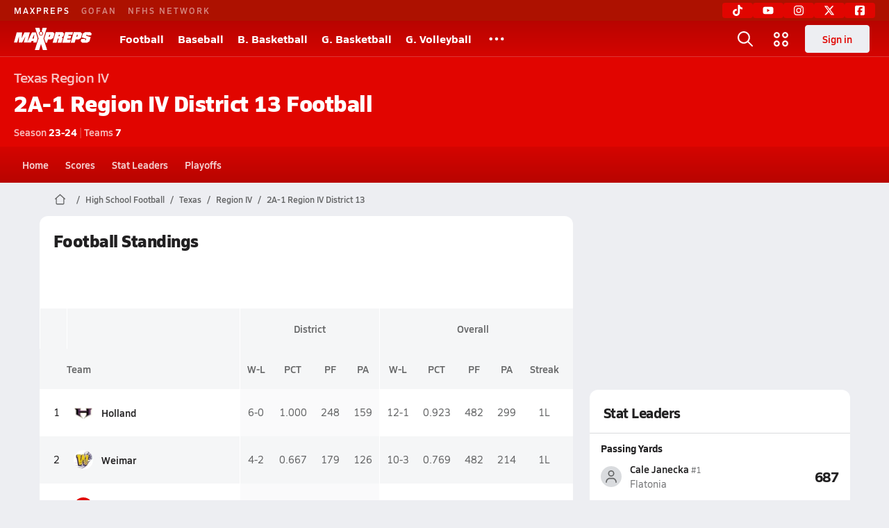

--- FILE ---
content_type: text/css
request_url: https://01.cdn.mediatradecraft.com/maxpreps/main/main.css
body_size: 2049
content:
.ad__align{width:100%;align-items:center;display:flex;justify-content:center}@media(min-width: 768px){.ad__align{flex-direction:row}.ad__300x250{min-height:341.9972640219px;min-width:300px}.ad__300x250-inner,.ad__300x250--inner{min-height:250px;min-width:300px}.ad__300x250--max{max-width:300px;overflow:hidden}.ad__160x600{min-height:820.7934336525px;min-width:160px}.ad__160x600-inner,.ad__160x600--inner{min-height:600px;min-width:160px}.ad__160x600--max{max-width:160px;overflow:hidden}.ad__728x90{min-height:123.1190150479px}.ad__728x90-inner,.ad__728x90--inner{min-height:90px}.ad__728x90--max{max-width:728px;overflow:hidden}.ad__970x90{min-height:123.1190150479px}.ad__970x90-inner,.ad__970x90--inner{min-height:90px;min-width:300px}.ad__970x90--max{max-width:970px;overflow:hidden}.ad__970x250{min-height:341.9972640219px;min-width:300px}.ad__970x250-inner,.ad__970x250--inner{min-height:250px;min-width:300px}.ad__970x250--max{max-width:970px;overflow:hidden}.ad__970x250>.ad__970x250-inner{min-height:90px}.ad__300x600{min-height:820.7934336525px}.ad__300x600-inner,.ad__300x600--inner{min-height:600px;min-width:160px}.ad__300x600--max{max-width:300px;overflow:hidden}.ad__336x280{min-height:341.9972640219px}.ad__336x280-inner,.ad__336x280--inner{min-height:280px;min-width:336px}.ad__336x280--max{max-width:336px;overflow:hidden}}@media(max-width: 767px){.ad__align{flex-direction:column}.ad__300x250{min-height:341.9972640219px}.ad__300x250-inner,.ad__300x250--inner{min-height:250px;min-width:300px}.ad__320x50{min-height:68.3994528044px}.ad__320x50-inner,.ad__320x50--inner{min-height:50px}.ad__320x100{min-height:136.7989056088px}.ad__320x100-inner,.ad__320x100--inner{min-height:100px}}.ad__300x50-inner{min-height:50px;min-width:300px}.ad__300x100-inner{min-height:100px;min-width:300px}.ad__336x280-inner{min-height:280px;min-width:336px}.ad__h100p{height:100%}.ad__hidden{visibility:hidden;opacity:0;z-index:-100 !important;transition:visibility 0s 1s,opacity 1s linear,z-index 1s linear}.ad__visible{visibility:visible;opacity:1;transition:opacity 1s linear}.ad__h90{min-height:123.1190150479px}.ad__h90-inner,.ad__h90--inner{min-height:90px}.ad__h90--max{max-height:90px !important;overflow-y:hidden !important}.ad__h180{min-height:246.2380300958px}.ad__h180-inner,.ad__h180--inner{min-height:180px}.ad__h180--max{max-height:180px !important;overflow-y:hidden !important}.ad__h250{min-height:341.9972640219px}.ad__h250-inner,.ad__h250--inner{min-height:250px}.ad__h250--max{max-height:341.9972640219px !important;overflow-y:hidden !important}.ad__h100{min-height:136.7989056088px}.ad__h100-inner,.ad__h100--inner{min-height:100px}.ad__h100--max{max-height:136.7989056088px !important;overflow-y:hidden !important}.ad__h50{min-height:68.3994528044px}.ad__h50-inner,.ad__h50--inner{min-height:50px}.ad__h50--max{max-height:68.3994528044px !important;overflow-y:hidden !important}.ad__h600{min-height:820.7934336525px}.ad__h600-inner,.ad__h600--inner{min-height:600px}.ad__h600--max{max-height:600px !important;overflow-y:hidden !important}.ad__h280{min-height:358.9743589744px}.ad__h280-inner,.ad__h280--inner{min-height:280px}.ad__h280--max{max-height:280px;overflow-y:hidden}.ad__h360{min-height:378.9473684211px}.ad__h360-inner,.ad__h360--inner{min-height:360px}.ad__h360--max{max-height:360px !important;overflow-y:hidden !important}.ad__h366{min-height:378.9473684211px}.ad__h366-inner,.ad__h366--inner{min-height:360px}.ad__h366--max{max-height:366px !important;overflow-y:hidden !important}.ad__h400{min-height:421.0526315789px}.ad__h400-inner,.ad__h400--inner{min-height:400px}.ad__h400--max{max-height:400px !important;overflow-y:hidden !important}.ad__150-max{max-height:150px}.ad__w728{width:100%;min-width:728px}.ad__w728-inner,.ad__w728--inner{min-width:728px}.ad__w728--max{max-width:728px !important;overflow:hidden}.ad__w300{width:100%;min-width:300px}.ad__w300-inner,.ad__w300--inner{min-width:300px}.ad__w300--max{max-width:300px !important;overflow:hidden}.ad__w320{width:100%;min-width:320px}.ad__w320-inner,.ad__w320--inner{min-width:320px}.ad__w320--max{max-width:320px !important;overflow:hidden}.ad__w160{width:100%;min-width:160px}.ad__w160-inner,.ad__w160--inner{min-width:160px}.ad__w160--max{max-width:160px !important;overflow:hidden}.ad__w970{width:100%;min-width:970px}.ad__w970-inner,.ad__w970--inner{min-width:300px}.ad__w970--max{max-width:970px !important;overflow:hidden}.ad__w336{width:100%;min-width:336px}.ad__w336-inner,.ad__w336--inner{min-width:336px}.ad__w336--max{max-width:336px !important;overflow:hidden}.ad__w640{width:100%;min-width:640px}.ad__w640-inner,.ad__w640--inner{min-width:640px}.ad__w640--max{max-width:640px !important;overflow:hidden}.ad__reward-modal{display:none;position:fixed;z-index:999999;left:0;top:0;width:100vw;height:100vh;backdrop-filter:blur(13px);-webkit-backdrop-filter:blur(13px);font-family:apple-system,BlinkMacSystemFont,"Segoe UI",Roboto,Oxygen-Sans,Ubuntu,Cantarell,"Helvetica Neue",sans-serif;color:#000}.ad__reward-modal--active{display:block}.ad__reward-dialog{margin:auto;padding-bottom:3em;background-color:#fff;text-align:center;position:fixed;top:50%;left:50%;transform:translate(-50%, -50%);border-radius:.5em;box-shadow:0 1px 3px rgba(0,0,0,.12),0 1px 2px rgba(0,0,0,.24);-webkit-box-shadow:0 1px 3px rgba(0,0,0,.12),0 1px 2px rgba(0,0,0,.24);transition:all .3s cubic-bezier(0.25, 0.8, 0.25, 1);-webkit-box-transition:all .3s cubic-bezier(0.25, 0.8, 0.25, 1)}@media(max-width: 766px){.ad__reward-dialog{width:97vw}}@media(min-width: 767px){.ad__reward-dialog{width:25vw;max-width:490px}}.ad__reward-dialog:hover{box-shadow:0 14px 28px rgba(0,0,0,.25),0 10px 10px rgba(0,0,0,.22);-webkit-box-shadow:0 14px 28px rgba(0,0,0,.25),0 10px 10px rgba(0,0,0,.22)}.ad__reward-header{display:flex;justify-content:space-between;border-bottom:3px #f90 solid;margin-top:2em;margin-bottom:3em;padding-bottom:1em;padding-left:2em;padding-right:2em}.ad__reward-footer{padding-top:2em}.ad__reward-background{background-color:#eee}.ad__reward-button{padding:.5rem;background:#0d6efd;border-color:#0d6efd;border-width:1px;border-radius:.355rem;margin:.25rem .125rem;min-width:5em;color:#fff;cursor:pointer;box-shadow:inset 0 1px 0 hsla(0,0%,100%,.15),0 1px 1px rgba(0,0,0,.075);-webkit-box-box-shadow:inset 0 1px 0 hsla(0,0%,100%,.15),0 1px 1px rgba(0,0,0,.075)}.ad__reward-button:hover{color:#fff;background-color:#0b5ed7;border-color:#0a58ca}.ad__reward-close-button{color:#aaa;text-align:center;text-decoration:none}.ad__rail-wrapper{display:flex;flex-direction:column;height:100%;margin-top:1.5em;max-width:336px !important;overflow-x:clip;clip-path:inset(0)}.ad__rail__float{position:absolute;top:0;height:100vh;min-width:160px}.ad__rail__float--left{left:0}.ad__rail__float--right{right:0}.ad__rail__float .ad__slot{z-index:1}.ad__rail-child{display:flex;flex:1;flex-direction:column;margin-bottom:1em}.ad__rail-child--sticky{position:sticky;position:-webkit-sticky;top:3em}.ad__adh-wrapper{display:flex;justify-content:center;flex-direction:column;bottom:0;box-sizing:border-box;margin:0;position:fixed;z-index:9999;width:unset}.ad__adh-wrapper>div{display:flex;justify-content:center;flex-direction:row}.ad__adh-wrapper--top{top:0;bottom:unset !important}.ad__adh-wrapper--top>.ad__adh-button,.ad__adh-wrapper--top>div>.ad__adh-button{top:unset !important;margin-top:-10px;margin-bottom:unset !important}.ad__adh-button{z-index:9999;font-size:11px;font-family:arial;position:absolute;top:-20px;border:1px solid #eee;color:#555;box-sizing:border-box;text-decoration:none;background-color:#ccc;-webkit-border-radius:999px;border-radius:999px;margin-top:11px;width:19px;height:19px;padding:0}.ad__adh-button--left{left:0}.ad__adh-button--right{right:0}.ad__adh-button:hover{background-color:#58585a;color:#fff}@media(max-width: 767px){.ad__adh-wrapper{width:100vw}.ad__adh-wrapper-background{background-color:hsla(0,0%,100%,.8) !important;border-top:1px solid rgba(0,0,0,.12) !important;width:100vw}.ad__adh-wrapper--top>.ad__adh-button{top:unset !important;margin-top:-10px !important}}@media(min-width: 767px){.ad__adh-wrapper{left:50%;margin:0;transform:translateX(-50%)}.ad__adh-wrapper-background .ad__slot{background:#f2f2f2;box-shadow:0 -2px 3px rgba(0,0,0,.5)}}.ad__outer-rail{z-index:99999;position:fixed;box-sizing:border-box}.ad__outer-rail--top-left{left:.5em;align-content:flex-start;top:4em}.ad__outer-rail--top-right{right:.5em;align-content:flex-end;top:4em}.ad__outer-rail--bottom-left{left:.5em;align-content:flex-start;bottom:2em}.ad__outer-rail--bottom-right{right:.5em;align-content:flex-end;bottom:2em}.ad__outer-rail--mid-right{top:50%;transform:translateY(-50%);right:.5em;align-content:flex-end}.ad__outer-rail--mid-left{top:50%;transform:translateY(-50%);left:.5em;align-content:flex-end}.ad__outer-rail-box{display:-webkit-box;display:-ms-flexbox;display:flex;-ms-flex-wrap:wrap;flex-wrap:wrap;overflow-x:hidden}.ad__overlay--fixed{overflow:hidden}.ad__overlay-wrapper{height:100vh;width:100vw;position:fixed;z-index:99999999;left:0;top:0;backdrop-filter:blur(13px);-webkit-backdrop-filter:blur(13px);overflow-x:hidden;transition:.5s;flex:1 1 auto;display:flex;justify-content:space-between;flex-direction:column;align-items:center}.ad__overlay-base-timer{position:absolute;height:4em;width:4em;top:1em;right:1em}.ad__overlay-base-timer :hover{cursor:pointer}.ad__overlay-base-timer--circle{fill:none;stroke:none}.ad__overlay-base-timer--elapsed{stroke-width:.3em;stroke:rgba(245,245,245,.874)}.ad__overlay-base-timer--label{position:absolute;bottom:.6em;right:.3em;display:flex;align-items:center;justify-content:center;font-size:1.6em;color:#000}.ad__overlay-base-timer--remaining{stroke-width:.3em;stroke-linecap:round;transform:rotate(90deg);transform-origin:center;transition:1s linear all;stroke:#41b883}.ad__overflow--clip{clip-path:inset(0)}

/* Horizontally centers the outer container for the right rail scrolling ads */
.right-rail-ad {
  display: flex;
  justify-content: center;
}


--- FILE ---
content_type: text/javascript
request_url: https://asset.maxpreps.io/_next/static/chunks/8849-dab50051abd54d37.js
body_size: 6020
content:
"use strict";(self.webpackChunk_N_E=self.webpackChunk_N_E||[]).push([[8849],{23040:(e,a,l)=>{l.d(a,{L:()=>n});var t=l(18847);let n=l.n(t)()(()=>Promise.all([l.e(1666),l.e(2936)]).then(l.bind(l,82936)).then(e=>({default:e.InactiveCoachesCard})),{loadableGenerated:{webpack:()=>[82936]},ssr:!1})},32168:(e,a,l)=>{l.d(a,{I:()=>ew});var t,n,s,o,r,d,i,c,h,u,b,m,g,x,p,f=l(37876),j=l(3897),v=l(74125),w=l(51814),k=l(67466),y=l(18847),N=l.n(y);let G=N()(()=>Promise.all([l.e(1347),l.e(4052)]).then(l.bind(l,18787)).then(e=>({default:e.LatestVideosCard})),{loadableGenerated:{webpack:()=>[18787]},ssr:!1});var S=l(26430),P=l(76451),T=l(29703),C=l(74266),A=l(14232),F=l(71440),_=l(46812),I=l(29868),W=l(14092),z=l(22546),L=l(53904),D=l(77232);let B=D.Ay.div.withConfig({componentId:"sc-b62b9dac-0"})(["background-color:",";color:",";padding:0 ",";.superText{"," ","{","}","{","}color:",";padding-top:",";}.text{"," ","{","}padding-top:",";padding-bottom:",";}.subText{"," ","{","}padding-top:",";padding-bottom:",";}.staticElements{"," ","{","}color:",";}.divider{height:100%;width:1px;color:",";}"],L.yo.maxpreps,L.ui.text.primary,z.i.s125,null==(t=W.Pg.get(W.KQ.heading_75_semibold))?void 0:t.css,I.Wi.ModernMobile,null==(n=W.Pg.get(W.KQ.heading_90_semibold))?void 0:n.css,I.Wi.Tablet,null==(s=W.Pg.get(W.KQ.heading_125_semibold))?void 0:s.css,L.ui.text.tertiary,z.i.s100,null==(o=W.Pg.get(W.KQ.heading_125_bold))?void 0:o.css,I.Wi.Tablet,null==(r=W.Pg.get(W.KQ.heading_200_xbold))?void 0:r.css,z.i.s25,z.i.s50,null==(d=W.Pg.get(W.KQ.action_75_semibold))?void 0:d.css,I.Wi.Tablet,null==(i=W.Pg.get(W.KQ.heading_90_bold))?void 0:i.css,z.i.s25,z.i.s75,null==(c=W.Pg.get(W.KQ.detail_75_reg))?void 0:c.css,I.Wi.Tablet,null==(h=W.Pg.get(W.KQ.heading_90_semibold))?void 0:h.css,L.ui.text.tertiary,L.ui.surface.border),K=e=>{let{sectionFormattedName:a,sport:l,stateName:t,teamsCount:n,title:s,year:o}=e;return(0,f.jsxs)(B,{children:[(0,f.jsxs)("div",{className:"superText teamInfo",children:[t," ",a]}),(0,f.jsxs)("div",{className:"text teamInfo",children:[s," ",l]}),(0,f.jsxs)("div",{className:"subText teamInfo",children:[(0,f.jsx)("span",{className:"staticElements",children:"Season"})," ",o," ",(0,f.jsx)("span",{className:"divider",children:"|"})," ",(0,f.jsx)("span",{className:"staticElements",children:"Teams"})," ",n]})]})};var Q=l(23040),R=l(48385),H=l(23506),U=l(76399),M=l(67615),V=l(66732),E=l(35217),Z=l(50134),$=l(50528),J=l(53803),O=l(69432),q=l(48269),X=l(97893),Y=l(83258),ee=l(76990),ea=l(36338),el=l(59044);let et=e=>{var a;return null!=(a=null==e?void 0:e.toFixed(3))?a:"-"},en="0.000",es="league-col",eo="overall-col",er="col-border",ed=e=>{let{contextAlias:a,sport:l,hasTies:t,context:n,hidePlacement:s}=e,o=(0,Y.F2)(l),r=["W","L"];return t&&r.push("T"),(0,f.jsxs)(f.Fragment,{children:[(0,f.jsxs)("tr",{className:"league-overall-header",children:["league"!==n||s?null:(0,f.jsx)("th",{}),(0,f.jsx)("th",{}),(0,f.jsx)("th",{colSpan:4,children:a}),(0,f.jsx)("th",{colSpan:5,children:"Overall"})]},"league-overall-header"),(0,f.jsxs)("tr",{children:["league"!==n||s?null:(0,f.jsx)("th",{}),(0,f.jsx)("th",{className:"team",children:"Team"}),(0,f.jsx)("th",{className:"col-border",children:r.join("-")}),(0,f.jsx)("th",{children:"PCT"}),(0,f.jsx)("th",{children:(0,Y.mu)(l,o,"F")}),(0,f.jsx)("th",{children:(0,Y.mu)(l,o,"A")}),(0,f.jsx)("th",{className:"col-border",children:r.join("-")}),(0,f.jsx)("th",{children:"PCT"}),(0,f.jsx)("th",{children:(0,Y.mu)(l,o,"F")}),(0,f.jsx)("th",{children:(0,Y.mu)(l,o,"A")}),(0,f.jsx)("th",{children:"Streak"})]},"team-header")]})},ei=e=>{let{contextAlias:a}=e;return(0,f.jsxs)("tr",{children:[(0,f.jsx)("th",{className:"team",children:"Team"}),(0,f.jsx)("th",{className:"col-border",children:"Overall"}),(0,f.jsx)("th",{children:a}),(0,f.jsx)("th",{children:"Home"}),(0,f.jsx)("th",{children:"Away"}),(0,f.jsx)("th",{children:"Neutral"}),(0,f.jsx)("th",{className:"col-border",children:"1st"}),(0,f.jsx)("th",{children:"2nd"}),(0,f.jsx)("th",{children:"3rd"})]})},ec=(e,a,l)=>"".concat(null!=e?e:0,"-").concat(null!=a?a:0).concat(l?"-".concat(l):""),eh=e=>{let{data:a,isFollowed:l,isMobile:t,context:n,hidePlacement:s}=e,o=(0,X.tg)({name:a.schoolName,acronym:a.schoolNameAcronym},25);return(0,f.jsxs)("tr",{className:l?"followed-schools":"",children:["league"!==n||s?null:(0,f.jsx)("td",{children:a.contextStandingPlacement}),(0,f.jsxs)("td",{className:"school-details",children:[(0,f.jsx)(q.u,{className:"mascot-image",src:a.schoolMascotUrl,name:a.schoolName,size:28}),(0,f.jsx)("a",{href:a.teamCanonicalUrl,className:"school-link",children:(0,f.jsx)("span",{className:"school-name",children:t?o:a.schoolName})})]}),(0,f.jsx)("td",{className:"".concat(es," ").concat(er),children:ec(a.contextWins,a.contextLosses,a.contextTies)}),(0,f.jsx)("td",{className:es,children:et(a.contextWinningPercentage)||en}),(0,f.jsx)("td",{className:es,children:a.contextPoints||0}),(0,f.jsx)("td",{className:es,children:a.contextPointsAgainst||0}),(0,f.jsx)("td",{className:"".concat(er," ").concat(eo),children:ec(a.overallWins,a.overallLosses,a.overallTies)}),(0,f.jsx)("td",{className:eo,children:et(a.winningPercentage)||en}),(0,f.jsx)("td",{className:eo,children:a.points||0}),(0,f.jsx)("td",{className:eo,children:a.pointsAgainst||0}),(0,f.jsxs)("td",{className:eo,children:[a.streak||0,a.streakResult||""]})]})},eu=e=>{let{data:a,isFollowed:l}=e,t=(0,ee.al)(),n=(0,X.tg)({name:a.schoolName,acronym:a.schoolNameAcronym},25);return(0,f.jsxs)("tr",{className:l?"followed-schools":"",children:[(0,f.jsxs)("td",{className:"school-details",children:[(0,f.jsx)(q.u,{className:"mascot-image",src:a.schoolMascotUrl,name:a.schoolName,size:28}),(0,f.jsx)("a",{href:a.teamCanonicalUrl,className:"school-link",children:(0,f.jsx)("span",{className:"school-name",children:t?n:a.schoolName})})]}),(0,f.jsx)("td",{className:"".concat(es," ").concat(er),children:ec(a.overallWins,a.overallLosses,a.overallTies)}),(0,f.jsx)("td",{className:es,children:ec(a.contextWins,a.contextLosses,a.contextTies)}),(0,f.jsx)("td",{className:es,children:ec(a.homeWins,a.homeLosses,a.homeTies)}),(0,f.jsx)("td",{className:es,children:ec(a.awayWins,a.awayLosses,a.awayTies)}),(0,f.jsx)("td",{className:es,children:ec(a.neutralWins,a.neutralLosses,a.neutralTies)}),(0,f.jsx)("td",{className:"".concat(er," ").concat(eo),children:a.firstPlace||0}),(0,f.jsx)("td",{className:eo,children:a.secondPlace||0}),(0,f.jsx)("td",{className:eo,children:a.thirdPlace||0})]})},eb=e=>{let{currPageData:a,favoriteTeamIds:l,...t}=e;return a.map(e=>{let a=l.includes(e.schoolId);return(0,f.jsx)(eh,{data:e,isFollowed:a,...t},e.schoolId)})},em=e=>{let{currPageData:a,favoriteTeamIds:l,...t}=e;return a.map(e=>{let a=l.includes(e.schoolId);return(0,f.jsx)(eu,{data:e,isFollowed:a,...t},e.schoolId)})},eg=e=>{let{currPageData:a,favoriteTeamIds:l,sport:t,contextAlias:n,isCoreSport:s,context:o,hidePlacement:r}=e,d=(0,ee.al)(),[i,c]=(0,A.useMemo)(()=>{let e=!!a.find(e=>e.overallTies>0),i={context:o,hidePlacement:r,isMobile:d};return s?[[(0,f.jsx)(ed,{contextAlias:n,sport:t,hasTies:e,...i},"header-rows")],[(0,f.jsx)(eb,{currPageData:a,favoriteTeamIds:l,...i},"body-rows")]]:[[(0,f.jsx)(ei,{contextAlias:n,sport:t,hasTies:e,...i},"header-rows")],[(0,f.jsx)(em,{currPageData:a,favoriteTeamIds:l,...i},"body-rows")]]},[n,a,l,d,s,t,o,r]);return(0,f.jsx)(el.X,{headerRows:i,bodyRows:c,visualComponent:ea.s})};var ex=l(11191);let ep=(0,D.Ay)(ex.e).withConfig({componentId:"sc-db9e47c-0"})(["size:100%;padding:0;border:0;.table-container{& > *{border-bottom:1px solid ",";}}table{border-collapse:separate;border-spacing:0;padding:0;th,td{border:none;outline:none;}tbody tr{border:none;}th{padding:",",",",",";background-color:",";",";color:",";}tbody tr:nth-child(even){background-color:",";}tbody tr.followed-schools{background-color:",";}tbody tr.followed-schools .league-col{background-color:",";}}.league-col,.team,.overall-col{width:100%;"," color:",";}tbody tr:nth-child(odd) .league-col{background-color:",";}tbody tr:nth-child(even) .league-col{background-color:",";}.col-border,td,.league-overall-header th{border-left:1px solid ",";}.team{text-align:left;padding:",",",",",",",";",";}.school-name{"," margin-left:",";}.school-link{color:",";&:hover{color:",";text-decoration:underline;}}.school-details{display:flex;align-items:center;}.card-inc-ad-unit{margin:0;size:100%;padding-bottom:",";}","{text-align:center;color:",";padding:0 0 "," 0;}.non-core-sports-info{text-align:left;",";padding:"," ",";}.last-update{border-top:1px solid ",";font-size:",";padding:"," 0 ",";}.support-link{color:",";text-decoration:underline;}.pagination{padding:"," ",";}"],e=>{let{theme:a}=e;return a.surface.secondary},z.i.s75,z.i.s50,z.i.s25,L.rD.rowAlt,null==(u=W.Pg.get(W.KQ.heading_90_semibold))?void 0:u.css,L.dA.text.secondary,L.rD.rowAlt,L.rD.selectedRowAlt,L.rD.selectedRowAlt,null==(b=W.Pg.get(W.KQ.detail_90_reg))?void 0:b.css,e=>{let{theme:a}=e;return a.text.secondary},L.rD.colAlt,L.rD.rowAlt,L.dA.surface.primary,z.i.s100,z.i.s50,z.i.s100,z.i.s125,null==(m=W.Pg.get(W.KQ.heading_90_semibold))?void 0:m.css,null==(g=W.Pg.get(W.KQ.action_90_semibold))?void 0:g.css,z.i.s75,e=>{let{theme:a}=e;return a.text.primary},L.dA.text.secondary,z.i.s100,Z.F,L.dA.text.tertiary,z.i.s100,null==(x=W.Pg.get(W.KQ.body_90_reg))?void 0:x.css,z.i.s100,z.i.s125,e=>{let{theme:a}=e;return a.surface.border},null==(p=W.Pg.get(W.KQ.detail_75_reg))?void 0:p.css,z.i.s100,z.i.s50,e=>{let{theme:a}=e;return a.text.primary},z.i.s125,z.i.s100),ef=e=>{let{tableData:a,sport:l,isCoreSport:t,...n}=e,s=(0,V.h5)().map(e=>e.schoolId),[o,r]=(0,O.$)(a,25),d=(0,U.Y)(a.map(e=>e.modifiedOn).filter(e=>"string"==typeof e)),i=(0,A.useRef)(null);return(0,A.useEffect)(()=>{if(i.current&&0===r.pageIndex&&window.scrollTo({top:0,behavior:"smooth"}),i.current&&r.pageIndex>0){let e=i.current.getBoundingClientRect().top+window.scrollY;window.scrollTo({top:e+-240,behavior:"smooth"})}},[r.pageIndex]),(0,f.jsxs)(ep,{$isContainerQueryDisabled:!0,children:[(0,f.jsx)(E.a,{as:"h1",title:"".concat(l," Standings"),isDividerVisible:!1}),(0,f.jsxs)("div",{className:"text",children:[(0,f.jsx)("div",{className:"card-inc-ad-unit",children:(0,f.jsx)(H.B,{})}),(0,f.jsx)(J.F,{direction:"horizontal",buffer:20,maxWidth:"100%",children:(0,f.jsx)("div",{className:"table-container",ref:i,children:(0,f.jsx)(eg,{currPageData:o,favoriteTeamIds:s,sport:l,isCoreSport:t,...n})})}),(0,f.jsx)("div",{className:"pagination",children:(0,f.jsx)($._,{helpers:r})}),(0,f.jsxs)(Z.F,{children:[!t&&(0,f.jsxs)("p",{className:"non-core-sports-info",children:[(0,f.jsx)("li",{children:"Team win/loss records are results from dual matches (matches with only 2 teams)"}),(0,f.jsx)("li",{children:"1st, 2nd, and 3rd place finishes are results from multi-team matches (matches with 3 or more teams)"})]}),d&&(0,f.jsx)(M.i,{isUTC:!0,lastUpdated:d.raw,prefix:"Standings"}),(0,f.jsx)("p",{children:(0,f.jsx)("a",{className:"support-link",href:"".concat(R.cs,"/hc/en-us/articles/14417319775387-How-the-MaxPreps-Standings-Work"),children:"Standings FAQ"})})]})]})]})},ej=N()(()=>l.e(6808).then(l.bind(l,6808)).then(e=>({default:e.TournamentCard})),{loadableGenerated:{webpack:()=>[6808]},ssr:!1});var ev=l(2854);let ew=e=>{let{pageConfig:a,layoutProps:l}=e,{scoreboardCardProps:t,headerData:n,tableData:s,statLeadersCardProps:o,relatedVideosCardProps:r,tournamentCardProps:d,context:i,contextId:c,contextAlias:h,isCoreSport:u}=l,b=(0,F.e)("league"===i?c:void 0),m=(0,A.useMemo)(()=>[{sticky:!0,key:"league-and-division",component:(0,f.jsx)(K,{...n})}],[n]),g=(0,ev.Z)(T.j,o,"leaderStats"),x=(0,ev.Z)(S.k,t,"contestResults",{$desktopCols:2}),p=(0,ev.Z)(G,r,"videos"),y=(0,ev.Z)(ej,d,"tournaments"),N=(0,ev.Z)(Q.L,{inactiveLeagueCoaches:b,leagueAlias:h,moduleLocation:"league"},"inactiveLeagueCoaches"),I=(0,C.Z)(n.title);return(0,f.jsx)(_.d,{...e,subheaders:m,pageConfig:a,children:(0,f.jsxs)(v.A,{columnLayout:v.r.RightRailNarrow,pageConfig:a,children:[(0,f.jsxs)(k.p,{children:[(0,f.jsx)(ef,{tableData:s,sport:n.sport,contextAlias:h,isCoreSport:u,context:i,hidePlacement:I}),N,(0,f.jsxs)(P.jp,{andBelow:!0,children:[y,g]}),x]}),(0,f.jsx)(P.X8,{children:(0,f.jsxs)(w.B,{children:[p,(0,f.jsx)(j.U,{}),y,g]})})]})})}},42713:(e,a,l)=>{l(1249)},69432:(e,a,l)=>{l.d(a,{$:()=>s});var t=l(14232),n=l(13113);let s=function(e,a){let l=arguments.length>2&&void 0!==arguments[2]?arguments[2]:0,s=arguments.length>3?arguments[3]:void 0,o=((e,a)=>{let l=[];for(let t=0;t<e.length;t+=a){let n=e.slice(t,t+a);l.push(n)}return l})(e,a),r=o.length,[d,i]=(0,t.useState)(l),c={...(0,n.L)(d,r,i,a,e.length,s),numPages:r,numItems:e.length,pageIndex:d,pageSize:a};return[o[d]||[],c]}},71440:(e,a,l)=>{l.d(a,{e:()=>c});var t=l(1249);let n=async(e,a)=>(0,t.J8)("/gatewayweb/react/inactive-league-coaches/v1?leagueid=".concat(e),a);var s=l(7678),o=l(66732),r=l(67914),d=l(14232);let i=[s.z7.athleticDirector,s.z7.teamAdministrator,s.z7.standardAdmin],c=e=>{let a=(0,o.Ul)(),{refetch:l,data:t}=(0,r.I)({queryFn:async()=>{let[a,l]=await n(e);if(l)throw l;return a},queryKey:["league-coaches:".concat(e)],enabled:!1});return(0,d.useEffect)(()=>{e&&(e=>(null==e?void 0:e.length)&&(null==e?void 0:e.some(e=>i.includes(e.roleId.toUpperCase()))))(a)&&l()},[e,a,l]),null!=t?t:[]}},83258:(e,a,l)=>{l.d(a,{ic:()=>i,F2:()=>d,mu:()=>o});var t=l(59144),n=l(87939);n.v.Standard,t.zv.Baseball,t.zv.Basketball,t.zv["Field Hockey"],t.zv["Flag Football"],t.zv.Football,t.zv["Ice Hockey"],t.zv.Lacrosse,t.zv.Soccer,t.zv.Softball,t.zv.Volleyball,t.zv["Water Polo"],n.v.Custom,t.zv["Cross Country"],t.zv.Golf,t.zv.Swimming,t.zv.Tennis,t.zv["Track & Field"],t.zv.Wrestling;var s=l(31047);let o=(e,a,l)=>{if(!e||!a)return"P".concat(l);if(e.toLowerCase()===t.zv.Volleyball.toLowerCase()){if("F"===l)return"SW";if("A"===l)return"SL"}return"".concat(a.charAt(0)).concat(l)},r={Baseball:"Run","Field Hockey":"Goal","Ice Hockey":"Goal",Lacrosse:"Goal",Soccer:"Goal",Softball:"Run","Water Polo":"Goal",Golf:"Stroke"},d=e=>r[e]||"Point",i=(e,a)=>{if(!e||!a)return!1;let l=(0,s.K)(e);return(null==l||!l.isSingleGender)&&(null==l?void 0:l.defaultGender)!==a}},93620:(e,a,l)=>{l.d(a,{g:()=>t});var t=function(e){return e[e.Unknown=0]="Unknown",e[e.National=1]="National",e[e.State=2]="State",e[e.Section=3]="Section",e[e.StateDivision=4]="StateDivision",e[e.SectionDivision=5]="SectionDivision",e[e.Association=6]="Association",e[e.League=7]="League",e[e.DMA=8]="DMA",e}({})},94345:(e,a,l)=>{l.d(a,{k:()=>h});var t=l(37876);l(14232);var n=l(94437),s=l(80081),o=l(18847),r=l.n(o),d=l(99908);let i={ssr:!1,loading:()=>(0,t.jsx)(d.t,{src:s.G,$name:"icon placeholder",width:16,height:16})},c={Archery:r()(()=>l.e(7359).then(l.bind(l,49740)).then(e=>({default:e.Archery})),{loadableGenerated:{webpack:()=>[49740]},...i}),Badminton:r()(()=>l.e(5304).then(l.bind(l,35304)).then(e=>({default:e.Badminton})),{loadableGenerated:{webpack:()=>[35304]},...i}),Baseball:r()(()=>l.e(1322).then(l.bind(l,8941)).then(e=>({default:e.Baseball})),{loadableGenerated:{webpack:()=>[8941]},...i}),Basketball:r()(()=>l.e(6935).then(l.bind(l,56935)).then(e=>({default:e.Basketball})),{loadableGenerated:{webpack:()=>[56935]},...i}),"Bass Fishing":r()(()=>l.e(8934).then(l.bind(l,38934)).then(e=>({default:e.BassFishing})),{loadableGenerated:{webpack:()=>[38934]},...i}),Bowling:r()(()=>l.e(5531).then(l.bind(l,5531)).then(e=>({default:e.Bowling})),{loadableGenerated:{webpack:()=>[5531]},...i}),"Canoe Paddling":r()(()=>l.e(2403).then(l.bind(l,22403)).then(e=>({default:e.CanoePaddling})),{loadableGenerated:{webpack:()=>[22403]},...i}),Cheer:r()(()=>l.e(6940).then(l.bind(l,26940)).then(e=>({default:e.Cheer})),{loadableGenerated:{webpack:()=>[26940]},...i}),"Cross Country":r()(()=>l.e(6241).then(l.bind(l,96241)).then(e=>({default:e.CrossCountry})),{loadableGenerated:{webpack:()=>[96241]},...i}),"Dance Team":r()(()=>l.e(8242).then(l.bind(l,78242)).then(e=>({default:e.DanceTeam})),{loadableGenerated:{webpack:()=>[78242]},...i}),Drill:r()(()=>l.e(4944).then(l.bind(l,94944)).then(e=>({default:e.Drill})),{loadableGenerated:{webpack:()=>[94944]},...i}),Fencing:r()(()=>l.e(5083).then(l.bind(l,55083)).then(e=>({default:e.Fencing})),{loadableGenerated:{webpack:()=>[55083]},...i}),"Field Hockey":r()(()=>l.e(6910).then(l.bind(l,6910)).then(e=>({default:e.FieldHockey})),{loadableGenerated:{webpack:()=>[6910]},...i}),Football:r()(()=>l.e(6444).then(l.bind(l,76444)).then(e=>({default:e.Football})),{loadableGenerated:{webpack:()=>[76444]},...i}),Golf:r()(()=>l.e(8253).then(l.bind(l,68253)).then(e=>({default:e.Golf})),{loadableGenerated:{webpack:()=>[68253]},...i}),Gymnastics:r()(()=>l.e(7443).then(l.bind(l,67443)).then(e=>({default:e.Gymnastics})),{loadableGenerated:{webpack:()=>[67443]},...i}),"Ice Hockey":r()(()=>l.e(3488).then(l.bind(l,23488)).then(e=>({default:e.IceHockey})),{loadableGenerated:{webpack:()=>[23488]},...i}),"Indoor Track & Field":r()(()=>l.e(8821).then(l.bind(l,38821)).then(e=>({default:e.IndoorTrackAndField})),{loadableGenerated:{webpack:()=>[38821]},...i}),Judo:r()(()=>l.e(6073).then(l.bind(l,6073)).then(e=>({default:e.Judo})),{loadableGenerated:{webpack:()=>[6073]},...i}),Lacrosse:r()(()=>l.e(9695).then(l.bind(l,39695)).then(e=>({default:e.Lacrosse})),{loadableGenerated:{webpack:()=>[39695]},...i}),Riflery:r()(()=>l.e(3216).then(l.bind(l,33216)).then(e=>({default:e.Riflery})),{loadableGenerated:{webpack:()=>[33216]},...i}),Rugby:r()(()=>l.e(8308).then(l.bind(l,88308)).then(e=>({default:e.Rugby})),{loadableGenerated:{webpack:()=>[88308]},...i}),"Ski & Snowboard":r()(()=>l.e(9630).then(l.bind(l,89630)).then(e=>({default:e.SkiAndSnowboard})),{loadableGenerated:{webpack:()=>[89630]},...i}),Soccer:r()(()=>l.e(5049).then(l.bind(l,5049)).then(e=>({default:e.Soccer})),{loadableGenerated:{webpack:()=>[5049]},...i}),Softball:r()(()=>l.e(8774).then(l.bind(l,58774)).then(e=>({default:e.Softball})),{loadableGenerated:{webpack:()=>[58774]},...i}),Speech:r()(()=>l.e(5262).then(l.bind(l,85262)).then(e=>({default:e.Speech})),{loadableGenerated:{webpack:()=>[85262]},...i}),Swimming:r()(()=>l.e(8159).then(l.bind(l,48159)).then(e=>({default:e.Swimming})),{loadableGenerated:{webpack:()=>[48159]},...i}),Tennis:r()(()=>l.e(9543).then(l.bind(l,19543)).then(e=>({default:e.Tennis})),{loadableGenerated:{webpack:()=>[19543]},...i}),"Track & Field":r()(()=>l.e(66).then(l.bind(l,20066)).then(e=>({default:e.TrackAndField})),{loadableGenerated:{webpack:()=>[20066]},...i}),Volleyball:r()(()=>l.e(8365).then(l.bind(l,18365)).then(e=>({default:e.Volleyball})),{loadableGenerated:{webpack:()=>[18365]},...i}),"Water Polo":r()(()=>l.e(2961).then(l.bind(l,12961)).then(e=>({default:e.WaterPolo})),{loadableGenerated:{webpack:()=>[12961]},...i}),"Weight Lifting":r()(()=>l.e(7368).then(l.bind(l,7368)).then(e=>({default:e.WeightLifting})),{loadableGenerated:{webpack:()=>[7368]},...i}),"Wheelchair Sports":r()(()=>l.e(54).then(l.bind(l,10054)).then(e=>({default:e.WheelchairSports})),{loadableGenerated:{webpack:()=>[10054]},...i}),Wrestling:r()(()=>l.e(8984).then(l.bind(l,68984)).then(e=>({default:e.Wrestling})),{loadableGenerated:{webpack:()=>[68984]},...i})},h=e=>{let{sport:a,...l}=e;return(0,t.jsx)(n.Z,{Component:c[(e=>{switch(e){case"Flag Football":return"Football";case"Cricket":return"Field Hockey";case"Slow Pitch Softball":return"Softball";case"Beach Volleyball":return"Volleyball";case"Poms":return"Cheer"}return e})(a)],...l})}},99908:(e,a,l)=>{l.d(a,{t:()=>s});var t=l(54587),n=l.n(t);let s=(0,l(77232).I4)(n()).attrs(e=>{let{$name:a,alt:l}=e;return{alt:l||"".concat(a," icon"),className:a.replace(" ","-").toLowerCase()}}).withConfig({componentId:"sc-3f395112-0"})([""])}}]);

--- FILE ---
content_type: text/javascript
request_url: https://asset.maxpreps.io/_next/static/chunks/pages/concordia/league-0044b33feea9f69a.js
body_size: 684
content:
(self.webpackChunk_N_E=self.webpackChunk_N_E||[]).push([[4502],{33912:(e,a,t)=>{"use strict";t.d(a,{s:()=>l}),t(1775),t(1249),t(88583),t(26339),t(42713),t(93620),t(87939),t(31966),t(25502),t(39110),t(83258),t(83371);var s=t(98793),i=t(93617),n=t(86959),u=t(67949),g=t(79813);let r=(0,n.TB)(u.Q.pageMetaData.hierarchy,["league"]),c=(0,n.zN)(r),_={pageName:"League",accessibilityMode:s.Q.PublicOnly,userRequirements:i.O.NoRequirements,pageMetaData:{pageType:c,hierarchy:r,targeting:{ptype:c},tracking:"/local/league/standings.aspx"},getPageContextDataPoints:()=>void 0,page:g.c.League,navId:"Home"},l=(0,n.SV)(_,u.Q);t(72176)},35034:(e,a,t)=>{"use strict";t.r(a),t.d(a,{__N_SSP:()=>g,default:()=>r});var s=t(37876),i=t(32168),n=t(33912);let u=e=>(0,s.jsx)(i.I,{...e,pageConfig:n.s});u.pageConfig=n.s;var g=!0;let r=u},77140:(e,a,t)=>{(window.__NEXT_P=window.__NEXT_P||[]).push(["/concordia/league",function(){return t(35034)}])},83371:(e,a,t)=>{"use strict";t(1249)},88583:(e,a,t)=>{"use strict";t(1249)}},e=>{e.O(0,[1460,1061,4587,7914,5619,5436,3911,5209,7918,3640,5543,4796,1357,8849,636,6593,8792],()=>e(e.s=77140)),_N_E=e.O()}]);

--- FILE ---
content_type: text/javascript
request_url: https://asset.maxpreps.io/_next/static/chunks/1357-94189c7d89fc8099.js
body_size: 3207
content:
"use strict";(self.webpackChunk_N_E=self.webpackChunk_N_E||[]).push([[1357],{1405:(e,t,l)=>{l.d(t,{BH:()=>d,Q1:()=>i,RG:()=>n,nG:()=>o});let r={"5th":5,"6th":6,"7th":7,"8th":8,Freshman:9,Sophomore:10,Junior:11,Senior:12},a=new Map([[r["5th"],{key:r["5th"],shortForm:"5th",longForm:"5th"}],[r["6th"],{key:r["6th"],shortForm:"6th",longForm:"6th"}],[r["7th"],{key:r["7th"],shortForm:"7th",longForm:"7th"}],[r["8th"],{key:r["8th"],shortForm:"8th",longForm:"8th"}],[r.Freshman,{key:r.Freshman,shortForm:"Fr.",longForm:"Freshman"}],[r.Sophomore,{key:r.Sophomore,shortForm:"So.",longForm:"Sophomore"}],[r.Junior,{key:r.Junior,shortForm:"Jr.",longForm:"Junior"}],[r.Senior,{key:r.Senior,shortForm:"Sr.",longForm:"Senior"}]]),o=Array.from(a).map(e=>{let[,t]=e;return t}),n=[{label:"---",value:""},{label:"5",value:5},{label:"6",value:6},{label:"7",value:7},{label:"8",value:8},{label:"9",value:9},{label:"10",value:10},{label:"11",value:11},{label:"12",value:12}],d=e=>o.find(t=>t.longForm===e),i=e=>a.get(e)},13254:(e,t,l)=>{l.d(t,{s:()=>o});var r=l(57435),a=l(80074);let o=(e,t,l,o)=>{let n={moduleCampaign:a.q,moduleName:e,moduleLocation:t,moduleAction:o,clickText:l};(0,r.k)("top-performers-interactions",n)}},22348:(e,t,l)=>{l.d(t,{v:()=>o});var r=l(7856),a=l(13254);let o=e=>(0,a.s)(e,"top performers card","".concat((0,r.fF)(e),"/top-performers-card"),r.Wg)},29703:(e,t,l)=>{l.d(t,{j:()=>S});var r,a=l(37876),o=l(1405),n=l(66361),d=l(93637),i=l(95696),s=l(33354),c=l(80561),h=l(14092),u=l(22546),p=l(53904),m=l(57982),g=l(22348),v=l(7856),x=l(13254),y=l(17121),f=l(35217),b=l(11191),j=l(14232);let F=(0,l(77232).I4)(b.e).withConfig({componentId:"sc-f6e6b6df-0"})([".card-padding{padding:0 ",";}.player-info{display:flex;flex-direction:column;margin-left:",";}.stat-list{border-bottom:1px solid ",";padding:"," 0;&:last-child{border-bottom:none;}}.stat-header{color:",";&:hover{color:",";}&:hover .stat-name{text-decoration:underline;color:",";}&:hover .value{text-decoration:none;color:",";}}.stat-name{color:",";}.value{color:",";}h4{display:flex;align-items:center;justify-content:space-between;padding-bottom:",";color:",";}h5{display:flex;justify-content:space-between;color:",";}li{display:flex;justify-content:space-between;align-items:center;a{padding:8px 0;width:100%;display:flex;gap:",";grid-template-columns:20px 30px 1fr auto;align-items:center;&:hover .name .contextual-url{",";text-decoration:underline;}}}.name{width:100%;white-space:nowrap;padding-bottom:",";}.year-jersey{",";}.value{text-align:right;margin-left:auto;flex-shrink:0;}.sub-title,.season,.school-name,.year-jersey{color:",";}.stat-name{color:",";}"],u.i.s100,u.i.s75,p.dA.surface.border,u.i.s75,p.dA.text.primary,p.dA.text.secondary,p.dA.text.secondary,p.dA.text.secondary,p.dA.text.primary,p.dA.text.primary,u.i.s25,p.dA.text.primary,p.dA.text.tertiary,u.i.s75,p.dA.text.primary,u.i.s25,null==(r=h.Pg.get(h.KQ.detail_75_reg))?void 0:r.css,p.dA.text.tertiary,e=>{let{theme:t}=e;return t.text.primary}),w=e=>{let{statName:t,leaders:l,onClickHandler:r,statLeaderboardUrl:c}=e;return(0,a.jsxs)("div",{className:"stat-list",children:[(0,a.jsx)("div",{className:"stat-header",children:(0,a.jsx)("h4",{className:h.KQ.heading_90_bold,children:(0,a.jsx)("a",{className:"stat-name",href:c,children:t})})}),(0,a.jsx)("ul",{children:l.map(e=>{var t;let{athleteId:l,athleteFirstName:u,athleteLastName:p,athleteStatsUrl:m,statValue:g,athletePhotoUrl:v,jersey:x,schoolName:y,athleteClassYear:f}=e,b=null==(t=(0,o.Q1)(f))?void 0:t.shortForm,j=(0,a.jsxs)(a.Fragment,{children:[(0,i.u)(u,p),(b||x)&&(0,a.jsxs)("span",{className:"year-jersey",children:[b," ",x?"#".concat(x):""]})]});return(0,a.jsxs)("li",{children:[(0,a.jsxs)(d.v,{href:m,onClick:r,children:[(0,a.jsx)(n.q,{size:30,alt:"".concat(u," ").concat(p," mugshot"),src:v&&(0,s.V2)(v,{width:96},!0)}),(0,a.jsxs)("div",{className:"player-info",children:[(0,a.jsx)("span",{className:"name ".concat(h.KQ.heading_90_semibold),children:j}),(0,a.jsx)("span",{className:"school-name",children:y})]})]}),(0,a.jsx)(d.v,{href:c,className:"stat-header",children:(0,a.jsx)("span",{className:"value ".concat(h.KQ.heading_125_bold),children:g})})]},l)})})]})},S=e=>{let{leaderStats:t,trackingModuleName:l,moreLeadersUrl:r}=e,{ref:o}=(0,c.v)(()=>(0,g.v)(l)),n=(0,j.useCallback)(()=>{(0,m.$)(l)},[l]),i=(0,j.useCallback)(()=>{(e=>(0,x.s)(e,"view all","".concat((0,v.fF)(e),"/view-all"),v.Rt))(l)},[l]);return(0,a.jsxs)(F,{ref:o,children:[(0,a.jsx)(f.a,{title:"Stat Leaders"}),(0,a.jsx)("div",{className:"card-padding",children:t.map(e=>(0,a.jsx)(w,{...e,onClickHandler:n},e.statName))}),(0,a.jsx)(d.v,{href:r,onClick:i,children:(0,a.jsx)(y.qj,{children:"More Stat Leaders"})})]})}},36338:(e,t,l)=>{l.d(t,{s:()=>p});var r,a,o=l(77232),n=l(14092),d=l(53904);let i=(0,o.AH)(["padding:","px ","px;&:first-child{padding-left:",";}&:last-child{padding-right:",";}"],20,10,e=>e.$isPaddedByWrapper?0:"".concat(20,"px"),e=>e.$isPaddedByWrapper?0:"".concat(20,"px")),s=e=>e?e.map((e,t)=>e?"&:nth-child(".concat(t+1,") { ").concat(e," };"):"").join("\n"):"",c=e=>e?Object.entries(e).map(e=>{let[t,l]=e;return l?"all"===t?"& { ".concat(l," };"):"first"===t?"&:first-child { ".concat(l," };"):"last"===t?"&:last-child { ".concat(l," };"):"&:nth-child(".concat(t,") { ").concat(l," };"):""}).join("\n"):"";var h=function(e){return e[e.Head=0]="Head",e[e.Body=1]="Body",e[e.Foot=2]="Foot",e}(h||{});let u=(e,t)=>{if(!e)return"";let l=[];return(null==e?void 0:e.all)&&l.push(null==e?void 0:e.all),(null==e?void 0:e.allByIndex)&&l.push(s(null==e?void 0:e.allByIndex)),0===t?((null==e?void 0:e.allHeaders)&&l.push(null==e?void 0:e.allHeaders),(null==e?void 0:e.header)&&l.push(s(null==e?void 0:e.header))):1===t?((null==e?void 0:e.allBody)&&l.push(null==e?void 0:e.allBody),(null==e?void 0:e.body)&&l.push(s(null==e?void 0:e.body))):2===t&&((null==e?void 0:e.allFooters)&&l.push(null==e?void 0:e.allFooters),(null==e?void 0:e.footer)&&l.push(s(null==e?void 0:e.footer))),l.join("\n")},p=o.I4.table.withConfig({componentId:"sc-17b7c3fb-0"})(["width:100%;white-space:nowrap;text-align:center;padding:0 20px;"," & > tbody{& > tr{width:100%;background-color:",";"," "," &:not(:last-child){border-bottom:1px solid ",";}&.highlight{background-color:",";}&.highlight-deleted{background-color:",";}& > td,& > th{"," vertical-align:middle;"," ","}}}& > thead{& > tr{color:",";border-bottom:1px solid ",";"," "," & > td,& > th{"," vertical-align:middle;"," ","}}}& > tfoot{& > tr{"," & > td,& > th{vertical-align:middle;"," ","}}}"],e=>e.$highlightAlternateRows?"\n        tbody > tr:nth-child(2n + 1) {\n        background-color: ".concat(d.dA.surface.tertiary,";\n      }\n      "):"",d.dA.surface.primary,null==(r=n.Pg.get(n.KQ.detail_90_reg))?void 0:r.css,e=>{var t;return c(null==(t=e.$rowStyles)?void 0:t.body)},d.dA.surface.border,d.dA.surface.tertiary,d.dA.surface.deleted,i,"",e=>u(e.$columnStyles,1),d.dA.text.tertiary,d.dA.surface.border,null==(a=n.Pg.get(n.KQ.heading_90_bold))?void 0:a.css,e=>{var t;return c(null==(t=e.$rowStyles)?void 0:t.header)},i,"",e=>u(e.$columnStyles,0),e=>{var t;return c(null==(t=e.$rowStyles)?void 0:t.footer)},"",e=>u(e.$columnStyles,2))},57982:(e,t,l)=>{l.d(t,{$:()=>o});var r=l(7856),a=l(13254);let o=e=>(0,a.s)(e,"athlete","".concat((0,r.fF)(e),"/athlete"),r.Rt)},67615:(e,t,l)=>{l.d(t,{i:()=>p});var r,a,o=l(37876),n=l(63446),d=l(29868),i=l(14092),s=l(53904),c=l(56557),h=l.n(c);l(14232);let u=l(77232).I4.div.withConfig({componentId:"sc-dca355a6-0"})(["color:",";padding:12px 20px 0 20px;text-align:center;"," ","{padding-top:16px;","}.emphasize{font-weight:700;}"],s.dA.text.tertiary,null==(r=i.Pg.get(i.KQ.detail_75_reg))?void 0:r.css,d.Wi.Tablet,null==(a=i.Pg.get(i.KQ.detail_90_reg))?void 0:a.css),p=e=>{let{lastUpdated:t,isUTC:l,prefix:r}=e,a=(0,n.Ey)(t,n.ow.long,n.Hg.standard);if(!a)return null;let d=l?h()(t).toISOString():"";return(0,o.jsxs)(u,{children:["".concat(r," last updated on "),(0,o.jsx)("time",{dateTime:d,children:a}),l?" (GMT)":""]})}},74266:(e,t,l)=>{l.d(t,{Z:()=>r});let r=e=>(null!=e?e:"").toLowerCase().includes("freelance")},76399:(e,t,l)=>{l.d(t,{Y:()=>o});var r=l(56557),a=l.n(r);let o=e=>{let t=e.map(e=>({raw:e,timeSinceEpoc:a()(e).valueOf()})).filter(e=>"number"==typeof e.timeSinceEpoc);return t.sort((e,t)=>e.timeSinceEpoc-t.timeSinceEpoc),t.pop()}},80561:(e,t,l)=>{l.d(t,{v:()=>n});var r=l(14232),a=l(29255);let o={shouldFreezeOnceVisible:!0},n=e=>{let[t,l]=(0,r.useState)(!1),{ref:n,isIntersecting:d}=(0,a.BL)(o);return(0,r.useEffect)(()=>{!t&&d&&(l(!0),e())},[e,d,t]),{ref:n}}}}]);

--- FILE ---
content_type: text/javascript
request_url: https://asset.maxpreps.io/_next/static/chunks/7918-418c7a3fa38b8afe.js
body_size: 4821
content:
(self.webpackChunk_N_E=self.webpackChunk_N_E||[]).push([[7918],{2854:(e,t,r)=>{"use strict";r.d(t,{Z:()=>s});var n=r(37876);function s(e,t){let r=arguments.length>2&&void 0!==arguments[2]?arguments[2]:"data",s=arguments.length>3&&void 0!==arguments[3]?arguments[3]:{};if(!t)return;let o=r?t[r]:t;if(o&&(!Array.isArray(o)||0!==o.length))return(0,n.jsx)(e,{...t,...s})}},17121:(e,t,r)=>{"use strict";r.d(t,{YP:()=>p,qj:()=>f});var n,s=r(37876),o=r(14092),a=r(22546),i=r(9919),l=r(77232),c=r(15856),d=r(47093);let u=(0,l.I4)(d.A).withConfig({componentId:"sc-6c2b9bfd-0"})([""," background-color:inherit;color:",";&:hover{color:",";text-decoration:underline;}display:flex;align-items:center;justify-content:center;width:100%;padding:"," 0;border-radius:0 0 12px 12px;"," .x-mi{margin-top:2px;margin-left:2px;}"],null==(n=o.Pg.get(o.KQ.action_100_semibold))?void 0:n.css,e=>{let{theme:t}=e;return t.text.primary},e=>{let{theme:t}=e;return t.text.secondary},a.i.s100,e=>{let{$isDividerVisible:t,theme:r}=e;return t?"border-top: 1px solid ".concat(r.surface.border,";"):""}),p=e=>{let{children:t,isDividerVisible:r,...n}=e;return(0,s.jsxs)(u,{...n,$isDividerVisible:r,children:[t,(0,s.jsx)(c.Z,{icon:i.w2,rotation:90,size:12})]})},f=e=>(0,s.jsx)(p,{...e,isDividerVisible:!0})},29255:(e,t,r)=>{"use strict";r.d(t,{BL:()=>a,eG:()=>s});var n=r(14232);let s=!!window.IntersectionObserver,o={threshold:0,root:null,rootMargin:"0%",shouldFreezeOnceVisible:!0};function a(){var e;let t=arguments.length>0&&void 0!==arguments[0]?arguments[0]:o,{shouldFreezeOnceVisible:r,root:a,rootMargin:i,threshold:l}=t||{},c=(0,n.useRef)(null),[d,u]=(0,n.useState)(),[p,f]=(0,n.useState)(!1),h=null!=(e=null==d?void 0:d.isIntersecting)&&e,m=r&&p,v=(0,n.useCallback)(e=>{let[t]=e;u(t),t.isIntersecting&&!p&&f(!0)},[p]);return(0,n.useEffect)(()=>{let e=null==c?void 0:c.current;if(!s||m||!e)return;let t=new IntersectionObserver(v,{root:a,rootMargin:i,threshold:l});return t.observe(e),()=>t.disconnect()},[a,i,l,m,v]),{hasIntersected:p,isFrozen:m,isIntersecting:h,ref:c}}},33354:(e,t,r)=>{"use strict";r.d(t,{Ef:()=>u,i1:()=>i,gK:()=>l,mL:()=>s,JI:()=>a,V2:()=>h,Z5:()=>d,Wm:()=>c});var n=r(48385);let s=e=>Math.min(((e,t)=>Math.pow(t,Math.ceil(Math.log(e)/Math.log(t))))(e,2),1024),o=e=>{var t;return(null!=(t=null==e?void 0:e.length)?t:0)>0},a=e=>o(e)&&e.indexOf("/Gallery/")>-1,i=1.3552,l=.7384,c=(e,t,r,s)=>{if(!a(e))return e;let o=e;-1===o.indexOf("http")&&(o=n.Gw+o);let i=o.split("/");return i[6]="".concat(t||4,",").concat(r||"",",").concat(s||""),i.join("/")},d=(e,t,r,n)=>{let o=r,a=n;if(o&&o===a){let e=s(r);o=e,a=e}return h(e,{width:o,height:a})},u={Bounds:"bounds",Cover:"cover",Crop:"crop"},p=".nfhsnetwork.com",f=[{rules:[[n.MO,"/includes/"],[n.Us,"/includes/"],["images.maxpreps.com","/includes"]],domain:n.Us},{rules:[[n.Gw],[n.MO],["thumbnails.cbsig.net"],["images.maxpreps.com"],["mxp-site-images-production.s3-us-west-2.amazonaws.com"]],domain:n.Gw},{rules:[[p]],domain:n.Gw,modifyUrl:(e,t)=>(e.searchParams.set("img-domain",t.hostname.replace(p,"")),e)}],h=function(e,t){var r;let s=!(arguments.length>2)||void 0===arguments[2]||arguments[2];if(!o(e)||!t)return e;let a=new URL(e,n.Gw),i=f.find(e=>e.rules.find(e=>a.origin.endsWith(e[0])&&(!e[1]||a.pathname.startsWith(e[1])))),l=null==i?void 0:i.domain;if(!l)return e;let c=new URL(a.pathname+a.search,l);i.modifyUrl&&i.modifyUrl(c,a);let d=c.searchParams;for(let[e,n]of((null!=(r=t.remove)?r:[]).forEach(e=>d.delete(e)),s&&(d.get("auto")||d.set("auto","webp"),d.get("format")||d.set("format","pjpg")),Object.entries(t)))d.set(e,n);return c.toString()}},45671:(e,t,r)=>{"use strict";r.d(t,{v:()=>s});var n=r(14232);let s=()=>{(0,n.useEffect)(()=>{let e=()=>{window.location.hash&&window.setTimeout(()=>window.scrollBy(0,-128),1e3)};return e(),window.addEventListener("hashchange",e,!1),()=>window.removeEventListener("hashchange",e)},[])}},46812:(e,t,r)=>{"use strict";r.d(t,{d:()=>h});var n=r(37876),s=r(49152),o=r(75503),a=r(96054),i=r(5701),l=r(45671),c=r(14232),d=r(72766),u=r(79813),p=r(18847);let f=r.n(p)()(()=>r.e(8098).then(r.bind(r,28098)).then(e=>({default:e.JJHuddleLogo})),{loadableGenerated:{webpack:()=>[28098]},ssr:!1}),h=e=>{let{pageConfig:t,pageTitle:r,pageDescription:p,canonicalUrl:h,breadcrumbConfig:m,feedbackTabProps:v,navBarProps:g,subheaders:y,siteNavData:x,children:b}=e;(0,l.v)();let w=(0,a.t)(t),j=(0,c.useMemo)(()=>{if(!w)return[];let e=[];return y&&e.push(...y),g&&e.push({sticky:!0,key:"concordiaNav",component:(0,n.jsx)(d.z,{...g,navId:t.navId})}),e},[y,g,t.navId,w]),S=t.page===u.c.State&&r.toLowerCase().includes("ohio");return(0,n.jsxs)(o.q,{siteNavData:x,subheaders:j,pageConfig:t,breadcrumbConfig:m,footerImage:S?(0,n.jsx)(f,{}):void 0,children:[(0,n.jsx)(i.p,{title:r,description:p,canonical:h}),b,v&&(0,n.jsx)(s.a,{...v})]})}},48041:e=>{!function(){"use strict";var t={815:function(e){e.exports=function(e,r,n,s){r=r||"&",n=n||"=";var o={};if("string"!=typeof e||0===e.length)return o;var a=/\+/g;e=e.split(r);var i=1e3;s&&"number"==typeof s.maxKeys&&(i=s.maxKeys);var l=e.length;i>0&&l>i&&(l=i);for(var c=0;c<l;++c){var d,u,p,f,h=e[c].replace(a,"%20"),m=h.indexOf(n);(m>=0?(d=h.substr(0,m),u=h.substr(m+1)):(d=h,u=""),p=decodeURIComponent(d),f=decodeURIComponent(u),Object.prototype.hasOwnProperty.call(o,p))?t(o[p])?o[p].push(f):o[p]=[o[p],f]:o[p]=f}return o};var t=Array.isArray||function(e){return"[object Array]"===Object.prototype.toString.call(e)}},577:function(e){var t=function(e){switch(typeof e){case"string":return e;case"boolean":return e?"true":"false";case"number":return isFinite(e)?e:"";default:return""}};e.exports=function(e,o,a,i){return(o=o||"&",a=a||"=",null===e&&(e=void 0),"object"==typeof e)?n(s(e),function(s){var i=encodeURIComponent(t(s))+a;return r(e[s])?n(e[s],function(e){return i+encodeURIComponent(t(e))}).join(o):i+encodeURIComponent(t(e[s]))}).join(o):i?encodeURIComponent(t(i))+a+encodeURIComponent(t(e)):""};var r=Array.isArray||function(e){return"[object Array]"===Object.prototype.toString.call(e)};function n(e,t){if(e.map)return e.map(t);for(var r=[],n=0;n<e.length;n++)r.push(t(e[n],n));return r}var s=Object.keys||function(e){var t=[];for(var r in e)Object.prototype.hasOwnProperty.call(e,r)&&t.push(r);return t}}},r={};function n(e){var s=r[e];if(void 0!==s)return s.exports;var o=r[e]={exports:{}},a=!0;try{t[e](o,o.exports,n),a=!1}finally{a&&delete r[e]}return o.exports}n.ab="//";var s={};s.decode=s.parse=n(815),s.encode=s.stringify=n(577),e.exports=s}()},49152:(e,t,r)=>{"use strict";r.d(t,{a:()=>s});var n=r(18847);let s=r.n(n)()(()=>r.e(2662).then(r.bind(r,82662)).then(e=>({default:e.FeedbackTab})),{loadableGenerated:{webpack:()=>[82662]},ssr:!1})},51814:(e,t,r)=>{"use strict";r.d(t,{B:()=>i});var n=r(37876),s=r(8069),o=r(79563),a=r(67466);let i=e=>{let{children:t,...r}=e;return(0,n.jsx)(n.Fragment,{children:(0,n.jsxs)(a.p,{...r,children:[t,(0,o.gl)()&&(0,n.jsx)("div",{className:s.zF})]})})}},63446:(e,t,r)=>{"use strict";r.d(t,{Ey:()=>i,Hg:()=>a,ow:()=>o});var n=r(56557),s=r.n(n);let o={complete:"dddd, MMM D, YYYY",long:"MMM D, YYYY",medium:"ddd, M/D",common:"M/D/YYYY",short:"M/D",htmlDateInput:"YYYY-MM-DD"},a={standard:"h:mma",htmlTimeInput:"HH:mm"},i=(e,t,r)=>{if(!e)return"";let n="string"==typeof e?e.replace("Z",""):e,o=[];return t&&o.push(s()(n).format(t)),r&&o.push(s()(n).format(r)),o.join(" @ ")}},67466:(e,t,r)=>{"use strict";r.d(t,{p:()=>i});var n=r(29868),s=r(22546),o=r(77232),a=r(46133);let i=o.I4.div.withConfig({componentId:"sc-51fdaa7e-0"})(["display:flex;flex-direction:column;> ","{margin:0;}gap:",";","{gap:",";}","{gap:",";> ","{margin:0;}}"],a.$,e=>{let{$mobile:t}=e;return null!=t?t:s.i.s50},n.Wi.Tablet,e=>{let{$tablet:t}=e;return null!=t?t:s.i.s50},n.Wi.Desktop,e=>{let{$desktop:t}=e;return null!=t?t:s.i.s100},a.$)},67949:(e,t,r)=>{"use strict";r.d(t,{Q:()=>n});let n={pageMetaData:{hierarchy:void 0},getProjectContextDataPoints:()=>void 0}},72766:(e,t,r)=>{"use strict";r.d(t,{z:()=>f});var n=r(37876),s=r(51441),o=r(53904);r(14232);var a=r(87904),i=r(39288),l=r(5812),c=r(18847);let d=r.n(c)()(()=>Promise.all([r.e(4587),r.e(2363),r.e(7314)]).then(r.bind(r,67207)).then(e=>({default:e.SportPicker})),{loadableGenerated:{webpack:()=>[67207]},ssr:!1}),u=e=>{let{genderSportData:t,stateCode:r,sectionId:s}=e,[o,,c,u]=(0,l.e)(!1),{gender:p,sport:f,allSeasonId:h}=t,m=(0,i.pV)(p,f);return(0,n.jsxs)(n.Fragment,{children:[(0,n.jsx)(a.V,{onOpen:c,text:m}),o&&(0,n.jsx)(d,{onClose:u,allSeasonId:h,stateCode:r,sectionId:s})]})},p={bg:o.yo.maxpreps,fg:o.ui.text.secondary,hover:o.dA.surface.primary,active:o.dA.surface.primary},f=e=>{let{pageNavLinks:t,genderSportData:r,stateCode:o,sectionId:a,navId:i}=e,l=r&&(0,n.jsx)(u,{genderSportData:r,stateCode:null!=o?o:void 0,sectionId:a});return(null==t?void 0:t.length)?(0,n.jsx)(s.z,{pageNavLinks:t,navId:i,leftContent:l,isWidthCapped:!1,theme:p}):null}},76451:(e,t,r)=>{"use strict";r.d(t,{J6:()=>u,X8:()=>i,fq:()=>c,jp:()=>l,pM:()=>d});var n=r(37876),s=r(29868),o=r(76990);let a=e=>{let{children:t,minWidth:r,maxWidth:n}=e;return(0,o.DD)(r,n)&&null!=t?t:null},i=e=>{let{children:t}=e;return(0,n.jsx)(a,{minWidth:s.SL.Desktop,children:t})},l=e=>{let{children:t,andBelow:r=!1,andAbove:o=!1}=e;return(0,n.jsx)(a,{minWidth:r?s.pH:s.SL.Tablet,maxWidth:o?s.Zu:s.SL.Desktop-1,children:t})},c=e=>{let{children:t}=e;return(0,n.jsx)(a,{maxWidth:s.SL.Tablet-1,children:t})},d=e=>{let{children:t}=e;return(0,n.jsx)(a,{maxWidth:s.SL.SiteNavDesktop-1,children:t})},u=e=>{let{children:t}=e;return(0,n.jsx)(a,{minWidth:s.SL.SiteNavDesktop,children:t})}},79813:(e,t,r)=>{"use strict";r.d(t,{c:()=>n});var n=function(e){return e.Home="",e.SectionSport="section-sport/",e.Sport="sport/",e.Sports="sports/",e.StateSport="state-sport/",e.State="state/",e.States="states/",e.Playoffs="playoffs/",e.PlayoffsByGendersport="playoffs/by-gendersport",e.PlayoffsByStateGendersport="playoffs/by-state-gendersport",e.PlayoffsByState="playoffs/by-state",e.StatLeaders="stat-leaders/",e.StatLeadersLanding="stat-leaders/landing",e.StatLeadersList="stat-leaders/list",e.Rankings="rankings/",e.RankingsList="rankings/list",e.League="league/",e.Division="division/",e.Scoreboard="scoreboard/list",e.PrivacyPolicy="privacy-policy/",e.TermsOfUse="terms-of-use/",e.Overview="overview/",e}({})},90398:(e,t)=>{"use strict";t.mw={prefix:"far",iconName:"chevron-down",icon:[448,512,[],"f078","M207.5 409c9.4 9.4 24.6 9.4 33.9 0l200-200c9.4-9.4 9.4-24.6 0-33.9s-24.6-9.4-33.9 0l-183 183-183-183c-9.4-9.4-24.6-9.4-33.9 0s-9.4 24.6 0 33.9l200 200z"]},t.Jt=t.mw},97894:(e,t,r)=>{"use strict";r.d(t,{$G:()=>o,Ds:()=>n,Uw:()=>i,ZH:()=>s,kj:()=>a,v$:()=>c});let n=(e,t,r)=>{let n=e.lastIndexOf(t);return e.slice(0,n)+e.slice(n).replace(t,r)},s=e=>e.charAt(0).toUpperCase()+e.slice(1),o=e=>(e||"").charAt(0).toUpperCase()+e.slice(1),a=function(e){let t=arguments.length>1&&void 0!==arguments[1]?arguments[1]:" • ";return e.filter(e=>!!e).join(t)},i=e=>e.length<3?e.join(" and "):((e,t,r)=>{var n;let s=null!=(n=null==e?void 0:e.lastIndexOf(t))?n:-1;if(s<0)return e;let[o,a]=l(e,s);return"".concat(o).concat(a.replace(t,r))})(e.join(", "),", ",", and "),l=(e,t)=>[e.slice(0,t),e.slice(t)],c=(e,t)=>{let r=e.indexOf(t);return r<0?[e]:l(e,r)}}}]);

--- FILE ---
content_type: text/javascript
request_url: https://asset.maxpreps.io/_next/static/chunks/5543-46370cb7b4c72e15.js
body_size: 2700
content:
"use strict";(self.webpackChunk_N_E=self.webpackChunk_N_E||[]).push([[5543],{1775:(t,n,e)=>{e(1249)},15517:(t,n,e)=>{e.d(n,{F:()=>o,I:()=>c});var a=e(48385);let c="".concat(a.MO,"/utility/about_pseudo_schools.aspx"),o=[{id:"23BAE8A4-95F3-4F43-99BB-9C0A28566B66",name:"Varsity Opponent",levels:["Varsity"]},{id:"73C7D62C-910C-4AB7-BDC6-ECBEB8CB3398",name:"JV Opponent",levels:["JV"]},{id:"B51244AB-A965-47E5-ADDB-4F44F26C49ED",name:"Freshman Opponent",levels:["Freshman"]},{id:"4FC9DCD1-3D2C-4D0A-998E-4340BAC0AC02",name:"Non-Varsity Opponent",levels:["Varsity"]},{id:"D1BD084E-1F5B-4E7C-8F99-6C63E0E9E855",name:"Non-JV Opponent",levels:["JV"]},{id:"505C1A99-E49F-4DAA-8EC8-355BAF311697",name:"Non-Freshman Opponent",levels:["Freshman"]},{id:"001393EA-2648-404B-8205-6E19AC70A214",name:"Non-Varsity Tournament Opponent",levels:["Varsity"],tournament:!0},{id:"B6E1F3F8-F345-4829-80A4-0653A9A36A1D",name:"Tournament Opponent",levels:["Varsity","JV","Freshman"],tournament:!0},{id:"82f0f6a8-1232-4b30-a5a7-8cc4f32359e4",name:"Tournament Team",levels:["Varsity","JV","Freshman"],tournament:!0}]},39110:(t,n,e)=>{e.d(n,{f:()=>o});var a=e(62380),c=e(29606);let o=(t,n,e)=>(t.forEach(t=>{if(!n[t]||"string"!=typeof n[t])throw new c.UF}),(null!=e?e:a.Wv).forEach(t=>{if(n[t]&&"string"!=typeof n[t])throw new c.UF}),n)},44410:(t,n,e)=>{e.d(n,{KQ:()=>P,O6:()=>l,O9:()=>m,OG:()=>s,PG:()=>_,Q5:()=>b,SJ:()=>C,Sz:()=>d,WM:()=>f,Wm:()=>D,_V:()=>p,bx:()=>w,cq:()=>u,dm:()=>h,dr:()=>k,ew:()=>r,hc:()=>O,jA:()=>F,k2:()=>V,ld:()=>B,mA:()=>A,p3:()=>E,p7:()=>v,q3:()=>x,vg:()=>S,w2:()=>i,wu:()=>g,xz:()=>y});var a=e(48385);let c="".concat(a.cs,"/hc/en-us"),o="articles",r="".concat(c,"/requests/new"),s="".concat(c,"/").concat(o,"/42541451127323-Athlete-Entered-Stats");"".concat(c,"/").concat(o,"/4406235938459-International-School-on-MaxPreps"),"".concat(c,"/").concat(o,"/4406236028059-Inactive-Teams-and-Schools-on-MaxPreps"),"".concat(c,"/").concat(o,"/12753975103387");let i="".concat(c,"/").concat(o,"/1260801147750"),l="".concat(c,"/categories/5781286893083-Team-Admin-Management"),u="".concat(c,"/").concat(o,"/360050389594-Incorrect-Team-Standings"),m="".concat(c,"/").concat(o,"/202302030-Incorrect-Team-Rankings"),h="".concat(c,"/").concat(o,"/202097104-MaxPreps-Rankings"),d="".concat(c,"/").concat(o,"/5781441994779"),p="".concat(a.S3,"/utility/member/requestschedule.aspx"),f="".concat(c,"/").concat(o,"/202055534-Roster-Management"),g="".concat(c,"/").concat(o,"/202055604-Schedule-Management"),A="".concat(c,"/").concat(o,"/360049240833-Roster-Submissions"),C="".concat(c,"/").concat(o,"/360049240773-Schedule-Submissions"),y="".concat(c,"/").concat(o,"/202469870-Purchasing-Professional-Photos"),v="".concat(c,"/").concat(o,"/4411806774683-Team-Admin-Access"),x="".concat(c,"/").concat(o,"/4425973584155-Team-Volunteers"),E="".concat(r,"?ticket_form_id=1260815288329"),S="".concat(c,"/").concat(o,"/5494411289755-MaxPreps-GameChanger-Data-Sync"),F="https://app.athletesgolive.com/User/Login",b="".concat(c,"/").concat(o,"/4404593358107"),w="".concat(r,"?ticket_form_id=15505642702747"),B="".concat(c,"/").concat(o,"/15757501469339"),V="".concat(c,"/").concat(o,"/15757444819739"),k="".concat(c,"/").concat(o,"/13319919645467-How-to-Upload-Highlight-Videos"),D="".concat(c,"/").concat(o,"/360037584534-Unable-to-find-School-or-Athlete"),O="".concat(r,"?ticket_form_id=5334780927259"),_="".concat(c,"/").concat(o,"/202103644-Stat-Management"),P="".concat(c,"/").concat(o,"/202300880-Password-Reset")},48269:(t,n,e)=>{e.d(n,{u:()=>h});var a=e(37876),c=e(33354);e(14232);var o=e(62380),r=e(18029),s=e(53904),i=e(77232),l=e(89531);let u=i.I4.div.withConfig({componentId:"sc-9f685afe-0"})(["font-weight:700;border-radius:50%;background:",";",";text-align:center;color:",";",";line-height:","px;font-size:","px;"],t=>t.$backgroundColor,t=>t.$border?"border:".concat(t.$border):"",t=>t.$textColor,t=>{let{$size:n,$maxSize:e}=t;return(0,l.E)(n,e)},t=>t.$size-2,t=>t.$size-6),m=t=>{var n,e,c;let{fallbackLetter:m,backgroundColor:h,textColor:d,className:p,size:f=40,maxSize:g,src:A,border:C,borderRadius:y="50%",alt:v=o.gS,...x}=t,E=(0,i.DP)(),S=(0,r.d)("photo-or-initial",p),F=(null!=(e=null==m?void 0:m.trim())?e:"")[0]||"?",b=(0,a.jsx)(u,{$size:f,$maxSize:g,$backgroundColor:(t=>"string"==typeof t&&!!t&&!!t.length&&("#"!==t[0]||null!==t.match(/^#([a-f0-9]{3}|[a-f0-9]{6})$/i)))(h)?h:null!=(c=null==E||null==(n=E.school)?void 0:n.primary)?c:s.yo.maxpreps,$textColor:null!=d?d:s.uL,$border:C,className:S,children:F});return(0,a.jsx)(l._,{className:S,size:f,maxSize:g,fallback:b,src:A,borderRadius:y,alt:v,...x})},h=t=>{let{src:n,name:e,size:o=40,...r}=t;return(0,a.jsx)(m,{src:(0,c.Z5)(null!=n?n:"",null,o,o),alt:e,fallbackLetter:e,size:o,...r})}},72176:(t,n,e)=>{e(1249),e(7930),e(42028),e(56557)},97893:(t,n,e)=>{e.d(n,{Wk:()=>l,Xd:()=>o,fx:()=>r,tg:()=>i});var a=e(48385),c=e(15517);e(44410);let o=t=>c.F.some(n=>n.id.toLowerCase()===t.toLowerCase()),r=function(t,n,e){let a=arguments.length>3&&void 0!==arguments[3]?arguments[3]:{};return t?"".concat(t," ").concat(a.includeTermHighSchool?"High School":""," ").concat(((t,n,e)=>{let a=[];return(n&&(!t||-1===t.indexOf(n))&&a.push(n),e&&a.push(e),0===a.length)?"":"(".concat(a.join(", "),")")})(t,n,e)):""},s=t=>{let{name:n,city:e,state:a,context:c}=t;if("string"!=typeof n)return"";switch(c){case"National":if("string"==typeof a)return"".concat(n," (").concat(a,")");case"State":if("string"==typeof e)return e===n?"".concat(n):"".concat(n," (").concat(e,")");default:return"".concat(n)}},i=function(t){let n=arguments.length>1&&void 0!==arguments[1]?arguments[1]:100,{name:e,formattedName:a,acronym:c,city:o,state:r,context:i}=t;if("string"==typeof a&&a.length<n)return a;let l=[];return"string"==typeof e&&l.push(s({name:e,city:o,state:r,context:i})),"string"==typeof c&&l.push(s({name:c,city:o,state:r,context:i})),"string"==typeof e&&l.push(e),"string"==typeof c&&l.push(c),"string"==typeof e&&l.push(e.slice(0,n-3)+"..."),l.filter(t=>t.length<=n)[0]},l=(t,n,e)=>{if(void 0===t)throw Error("'Page' must be defined.");if(!n)return"";let c=new URL(n,a.MO);return c.pathname=c.pathname+t,c.search=new URLSearchParams(e).toString(),c.toString()}}}]);